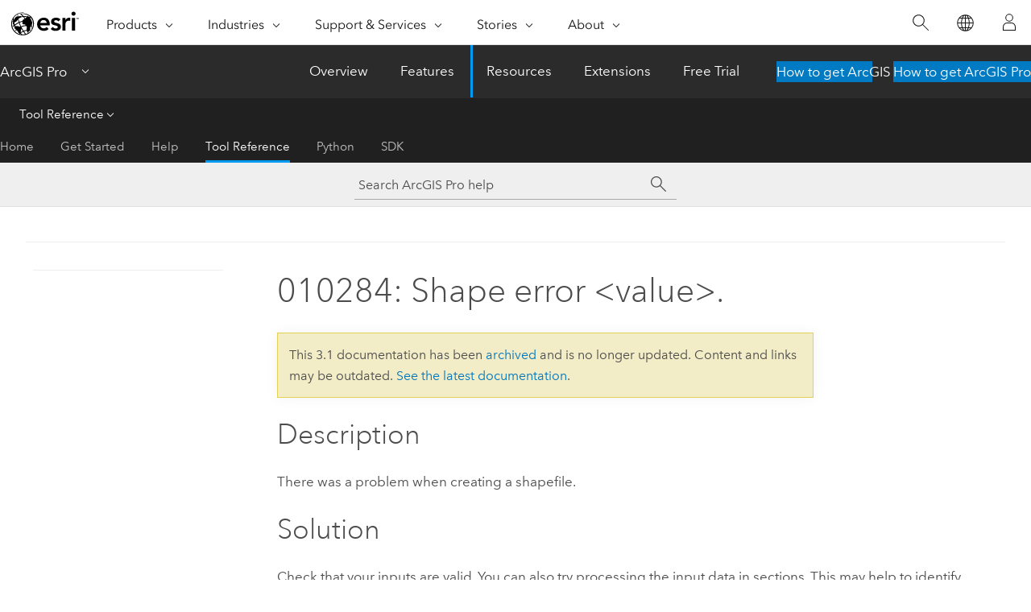

--- FILE ---
content_type: application/javascript
request_url: https://pro.arcgis.com/en/pro-app/3.1/tool-reference/main/1518.js
body_size: 18278
content:
;(function (){
          treedata = (window.treedata || {});
          window.treedata.mode = 0;
          window.treedata.mapping = {'1518' : 'pro-app/3.1/tool-reference/main' ,'1902' : 'pro-app/3.1/tool-reference/introduction-anatomy' ,'1489' : 'pro-app/3.1/tool-reference/3d-analyst' ,'1484' : 'pro-app/3.1/tool-reference/analysis' ,'2052' : 'pro-app/3.1/tool-reference/aviation' ,'2107' : 'pro-app/3.1/tool-reference/business-analyst' ,'1490' : 'pro-app/3.1/tool-reference/cartography' ,'1491' : 'pro-app/3.1/tool-reference/conversion' ,'2588' : 'pro-app/3.1/tool-reference/crime-analysis' ,'2197' : 'pro-app/3.1/tool-reference/data-interoperability' ,'1493' : 'pro-app/3.1/tool-reference/data-management' ,'1509' : 'pro-app/3.1/tool-reference/data-reviewer' ,'2551' : 'pro-app/3.1/tool-reference/defense' ,'1492' : 'pro-app/3.1/tool-reference/editing' ,'2978' : 'pro-app/3.1/tool-reference/geoai' ,'2428' : 'pro-app/3.1/tool-reference/geoanalytics-desktop' ,'1869' : 'pro-app/3.1/tool-reference/big-data-analytics' ,'1494' : 'pro-app/3.1/tool-reference/geocoding' ,'1495' : 'pro-app/3.1/tool-reference/geostatistical-analyst' ,'2196' : 'pro-app/3.1/tool-reference/image-analyst' ,'2352' : 'pro-app/3.1/tool-reference/indoors' ,'2867' : 'pro-app/3.1/tool-reference/indoor-positioning' ,'2468' : 'pro-app/3.1/tool-reference/intelligence' ,'1496' : 'pro-app/3.1/tool-reference/linear-referencing' ,'1747' : 'pro-app/3.1/tool-reference/location-referencing' ,'2145' : 'pro-app/3.1/tool-reference/maritime' ,'1498' : 'pro-app/3.1/tool-reference/multidimension' ,'1497' : 'pro-app/3.1/tool-reference/network-analyst' ,'2469' : 'pro-app/3.1/tool-reference/network-diagram' ,'2341' : 'pro-app/3.1/tool-reference/parcel' ,'2828' : 'pro-app/3.1/tool-reference/public-transit' ,'1892' : 'pro-app/3.1/tool-reference/raster-analysis' ,'2186' : 'pro-app/3.1/tool-reference/ready-to-use' ,'3233' : 'pro-app/3.1/tool-reference/reality-mapping' ,'1508' : 'pro-app/3.1/tool-reference/server' ,'1535' : 'pro-app/3.1/tool-reference/space-time-pattern-mining' ,'1499' : 'pro-app/3.1/tool-reference/spatial-analyst' ,'1500' : 'pro-app/3.1/tool-reference/spatial-statistics' ,'1920' : 'pro-app/3.1/tool-reference/feature-analysis' ,'2162' : 'pro-app/3.1/tool-reference/territory-design' ,'2055' : 'pro-app/3.1/tool-reference/topographic-production' ,'2497' : 'pro-app/3.1/tool-reference/trace-network' ,'2101' : 'pro-app/3.1/tool-reference/utility-networks' ,'1507' : 'pro-app/3.1/tool-reference/workflow-manager' ,'1404' : 'pro-app/3.1/tool-reference/environment-settings' ,'1521' : 'pro-app/3.1/tool-reference/appendices' };
          treedata.data = {};
          treedata.data["root"]  = {  
              "parent" : "",
              "children" : ["1518_h0"]
            },treedata.data["root_1518"] = treedata.data["root"],
treedata.data["1518_h0"]  = { 
              "parent" : "root",
              "label" : "Tool Reference",
              "children" : ["1518_30","1518_h1","1518_h44","1518_h45"]
            }
            ,
treedata.data["1518_30"]  = {
            "parent" : "1518_h0",
            "label" : "ArcGIS Pro geoprocessing tool reference",
            "url" : "/en/pro-app/3.1/tool-reference/main/arcgis-pro-tool-reference.htm"
            ,"homepage": true
          },
treedata.data["1518_h1"]  = { 
              "parent" : "1518_h0",
              "label" : "Geoprocessing Tools",
              "children" : [{"graft":true, "linkuri": "1902", "linkurl": "/en/pro-app/3.1/tool-reference/introduction-anatomy/1902.js", "toc": "None"},"1518_h2","1518_h3","1518_h4","1518_h5","1518_h6","1518_h7","1518_h8","1518_h9","1518_h10","1518_h11","1518_h12","1518_h13","1518_h14","1518_h15","1518_h16","1518_h17","1518_h18","1518_h19","1518_h20","1518_h21","1518_h22","1518_h23","1518_h24","1518_h25","1518_h26","1518_h27","1518_h28","1518_h29","1518_h30","1518_h31","1518_h32","1518_h33","1518_h34","1518_h35","1518_h36","1518_h37","1518_h38","1518_h39","1518_h40","1518_h41","1518_h42","1518_h43"]
            },treedata.data["rootalias_1902"] = treedata.data["1518_h1"]
            ,
treedata.data["1518_h2"]  = { 
              "parent" : "1518_h1",
              "label" : "3D Analyst toolbox",
              "linkuri" : "1489",
              "linkurl" : "/en/pro-app/3.1/tool-reference/3d-analyst/1489.js"
            },
            treedata.data["rootalias_1489"] = treedata.data["1518_h2"],
treedata.data["1518_h3"]  = { 
              "parent" : "1518_h1",
              "label" : "Analysis toolbox",
              "linkuri" : "1484",
              "linkurl" : "/en/pro-app/3.1/tool-reference/analysis/1484.js"
            },
            treedata.data["rootalias_1484"] = treedata.data["1518_h3"],
treedata.data["1518_h4"]  = { 
              "parent" : "1518_h1",
              "label" : "Aviation toolbox",
              "linkuri" : "2052",
              "linkurl" : "/en/pro-app/3.1/tool-reference/aviation/2052.js"
            },
            treedata.data["rootalias_2052"] = treedata.data["1518_h4"],
treedata.data["1518_h5"]  = { 
              "parent" : "1518_h1",
              "label" : "Business Analyst toolbox",
              "linkuri" : "2107",
              "linkurl" : "/en/pro-app/3.1/tool-reference/business-analyst/2107.js"
            },
            treedata.data["rootalias_2107"] = treedata.data["1518_h5"],
treedata.data["1518_h6"]  = { 
              "parent" : "1518_h1",
              "label" : "Cartography toolbox",
              "linkuri" : "1490",
              "linkurl" : "/en/pro-app/3.1/tool-reference/cartography/1490.js"
            },
            treedata.data["rootalias_1490"] = treedata.data["1518_h6"],
treedata.data["1518_h7"]  = { 
              "parent" : "1518_h1",
              "label" : "Conversion toolbox",
              "linkuri" : "1491",
              "linkurl" : "/en/pro-app/3.1/tool-reference/conversion/1491.js"
            },
            treedata.data["rootalias_1491"] = treedata.data["1518_h7"],
treedata.data["1518_h8"]  = { 
              "parent" : "1518_h1",
              "label" : "Crime Analysis and Safety toolbox",
              "linkuri" : "2588",
              "linkurl" : "/en/pro-app/3.1/tool-reference/crime-analysis/2588.js"
            },
            treedata.data["rootalias_2588"] = treedata.data["1518_h8"],
treedata.data["1518_h9"]  = { 
              "parent" : "1518_h1",
              "label" : "Data Interoperability toolbox",
              "linkuri" : "2197",
              "linkurl" : "/en/pro-app/3.1/tool-reference/data-interoperability/2197.js"
            },
            treedata.data["rootalias_2197"] = treedata.data["1518_h9"],
treedata.data["1518_h10"]  = { 
              "parent" : "1518_h1",
              "label" : "Data Management toolbox",
              "linkuri" : "1493",
              "linkurl" : "/en/pro-app/3.1/tool-reference/data-management/1493.js"
            },
            treedata.data["rootalias_1493"] = treedata.data["1518_h10"],
treedata.data["1518_h11"]  = { 
              "parent" : "1518_h1",
              "label" : "Data Reviewer toolbox",
              "linkuri" : "1509",
              "linkurl" : "/en/pro-app/3.1/tool-reference/data-reviewer/1509.js"
            },
            treedata.data["rootalias_1509"] = treedata.data["1518_h11"],
treedata.data["1518_h12"]  = { 
              "parent" : "1518_h1",
              "label" : "Defense  toolbox",
              "linkuri" : "2551",
              "linkurl" : "/en/pro-app/3.1/tool-reference/defense/2551.js"
            },
            treedata.data["rootalias_2551"] = treedata.data["1518_h12"],
treedata.data["1518_h13"]  = { 
              "parent" : "1518_h1",
              "label" : "Editing toolbox",
              "linkuri" : "1492",
              "linkurl" : "/en/pro-app/3.1/tool-reference/editing/1492.js"
            },
            treedata.data["rootalias_1492"] = treedata.data["1518_h13"],
treedata.data["1518_h14"]  = { 
              "parent" : "1518_h1",
              "label" : "GeoAI toolbox",
              "linkuri" : "2978",
              "linkurl" : "/en/pro-app/3.1/tool-reference/geoai/2978.js"
            },
            treedata.data["rootalias_2978"] = treedata.data["1518_h14"],
treedata.data["1518_h15"]  = { 
              "parent" : "1518_h1",
              "label" : "GeoAnalytics Desktop toolbox",
              "linkuri" : "2428",
              "linkurl" : "/en/pro-app/3.1/tool-reference/geoanalytics-desktop/2428.js"
            },
            treedata.data["rootalias_2428"] = treedata.data["1518_h15"],
treedata.data["1518_h16"]  = { 
              "parent" : "1518_h1",
              "label" : "GeoAnalytics Server toolbox",
              "linkuri" : "1869",
              "linkurl" : "/en/pro-app/3.1/tool-reference/big-data-analytics/1869.js"
            },
            treedata.data["rootalias_1869"] = treedata.data["1518_h16"],
treedata.data["1518_h17"]  = { 
              "parent" : "1518_h1",
              "label" : "Geocoding toolbox",
              "linkuri" : "1494",
              "linkurl" : "/en/pro-app/3.1/tool-reference/geocoding/1494.js"
            },
            treedata.data["rootalias_1494"] = treedata.data["1518_h17"],
treedata.data["1518_h18"]  = { 
              "parent" : "1518_h1",
              "label" : "Geostatistical Analyst toolbox",
              "linkuri" : "1495",
              "linkurl" : "/en/pro-app/3.1/tool-reference/geostatistical-analyst/1495.js"
            },
            treedata.data["rootalias_1495"] = treedata.data["1518_h18"],
treedata.data["1518_h19"]  = { 
              "parent" : "1518_h1",
              "label" : "Image Analyst toolbox",
              "linkuri" : "2196",
              "linkurl" : "/en/pro-app/3.1/tool-reference/image-analyst/2196.js"
            },
            treedata.data["rootalias_2196"] = treedata.data["1518_h19"],
treedata.data["1518_h20"]  = { 
              "parent" : "1518_h1",
              "label" : "Indoors toolbox",
              "linkuri" : "2352",
              "linkurl" : "/en/pro-app/3.1/tool-reference/indoors/2352.js"
            },
            treedata.data["rootalias_2352"] = treedata.data["1518_h20"],
treedata.data["1518_h21"]  = { 
              "parent" : "1518_h1",
              "label" : "Indoor Positioning toolbox",
              "linkuri" : "2867",
              "linkurl" : "/en/pro-app/3.1/tool-reference/indoor-positioning/2867.js"
            },
            treedata.data["rootalias_2867"] = treedata.data["1518_h21"],
treedata.data["1518_h22"]  = { 
              "parent" : "1518_h1",
              "label" : "Intelligence toolbox",
              "linkuri" : "2468",
              "linkurl" : "/en/pro-app/3.1/tool-reference/intelligence/2468.js"
            },
            treedata.data["rootalias_2468"] = treedata.data["1518_h22"],
treedata.data["1518_h23"]  = { 
              "parent" : "1518_h1",
              "label" : "Linear Referencing toolbox",
              "linkuri" : "1496",
              "linkurl" : "/en/pro-app/3.1/tool-reference/linear-referencing/1496.js"
            },
            treedata.data["rootalias_1496"] = treedata.data["1518_h23"],
treedata.data["1518_h24"]  = { 
              "parent" : "1518_h1",
              "label" : "Location Referencing toolbox",
              "linkuri" : "1747",
              "linkurl" : "/en/pro-app/3.1/tool-reference/location-referencing/1747.js"
            },
            treedata.data["rootalias_1747"] = treedata.data["1518_h24"],
treedata.data["1518_h25"]  = { 
              "parent" : "1518_h1",
              "label" : "Maritime toolbox",
              "linkuri" : "2145",
              "linkurl" : "/en/pro-app/3.1/tool-reference/maritime/2145.js"
            },
            treedata.data["rootalias_2145"] = treedata.data["1518_h25"],
treedata.data["1518_h26"]  = { 
              "parent" : "1518_h1",
              "label" : "Multidimension toolbox",
              "linkuri" : "1498",
              "linkurl" : "/en/pro-app/3.1/tool-reference/multidimension/1498.js"
            },
            treedata.data["rootalias_1498"] = treedata.data["1518_h26"],
treedata.data["1518_h27"]  = { 
              "parent" : "1518_h1",
              "label" : "Network Analyst toolbox",
              "linkuri" : "1497",
              "linkurl" : "/en/pro-app/3.1/tool-reference/network-analyst/1497.js"
            },
            treedata.data["rootalias_1497"] = treedata.data["1518_h27"],
treedata.data["1518_h28"]  = { 
              "parent" : "1518_h1",
              "label" : "Network Diagram toolbox",
              "linkuri" : "2469",
              "linkurl" : "/en/pro-app/3.1/tool-reference/network-diagram/2469.js"
            },
            treedata.data["rootalias_2469"] = treedata.data["1518_h28"],
treedata.data["1518_h29"]  = { 
              "parent" : "1518_h1",
              "label" : "Parcels toolbox",
              "linkuri" : "2341",
              "linkurl" : "/en/pro-app/3.1/tool-reference/parcel/2341.js"
            },
            treedata.data["rootalias_2341"] = treedata.data["1518_h29"],
treedata.data["1518_h30"]  = { 
              "parent" : "1518_h1",
              "label" : "Public Transit toolbox",
              "linkuri" : "2828",
              "linkurl" : "/en/pro-app/3.1/tool-reference/public-transit/2828.js"
            },
            treedata.data["rootalias_2828"] = treedata.data["1518_h30"],
treedata.data["1518_h31"]  = { 
              "parent" : "1518_h1",
              "label" : "Raster Analysis toolbox",
              "linkuri" : "1892",
              "linkurl" : "/en/pro-app/3.1/tool-reference/raster-analysis/1892.js"
            },
            treedata.data["rootalias_1892"] = treedata.data["1518_h31"],
treedata.data["1518_h32"]  = { 
              "parent" : "1518_h1",
              "label" : "Ready To Use toolbox",
              "linkuri" : "2186",
              "linkurl" : "/en/pro-app/3.1/tool-reference/ready-to-use/2186.js"
            },
            treedata.data["rootalias_2186"] = treedata.data["1518_h32"],
treedata.data["1518_h33"]  = { 
              "parent" : "1518_h1",
              "label" : "Reality Mapping toolbox",
              "linkuri" : "3233",
              "linkurl" : "/en/pro-app/3.1/tool-reference/reality-mapping/3233.js"
            },
            treedata.data["rootalias_3233"] = treedata.data["1518_h33"],
treedata.data["1518_h34"]  = { 
              "parent" : "1518_h1",
              "label" : "Server toolbox",
              "linkuri" : "1508",
              "linkurl" : "/en/pro-app/3.1/tool-reference/server/1508.js"
            },
            treedata.data["rootalias_1508"] = treedata.data["1518_h34"],
treedata.data["1518_h35"]  = { 
              "parent" : "1518_h1",
              "label" : "Space Time Pattern Mining toolbox",
              "linkuri" : "1535",
              "linkurl" : "/en/pro-app/3.1/tool-reference/space-time-pattern-mining/1535.js"
            },
            treedata.data["rootalias_1535"] = treedata.data["1518_h35"],
treedata.data["1518_h36"]  = { 
              "parent" : "1518_h1",
              "label" : "Spatial Analyst toolbox",
              "linkuri" : "1499",
              "linkurl" : "/en/pro-app/3.1/tool-reference/spatial-analyst/1499.js"
            },
            treedata.data["rootalias_1499"] = treedata.data["1518_h36"],
treedata.data["1518_h37"]  = { 
              "parent" : "1518_h1",
              "label" : "Spatial Statistics toolbox",
              "linkuri" : "1500",
              "linkurl" : "/en/pro-app/3.1/tool-reference/spatial-statistics/1500.js"
            },
            treedata.data["rootalias_1500"] = treedata.data["1518_h37"],
treedata.data["1518_h38"]  = { 
              "parent" : "1518_h1",
              "label" : "Standard Feature Analysis toolbox",
              "linkuri" : "1920",
              "linkurl" : "/en/pro-app/3.1/tool-reference/feature-analysis/1920.js"
            },
            treedata.data["rootalias_1920"] = treedata.data["1518_h38"],
treedata.data["1518_h39"]  = { 
              "parent" : "1518_h1",
              "label" : "Territory Design toolbox",
              "linkuri" : "2162",
              "linkurl" : "/en/pro-app/3.1/tool-reference/territory-design/2162.js"
            },
            treedata.data["rootalias_2162"] = treedata.data["1518_h39"],
treedata.data["1518_h40"]  = { 
              "parent" : "1518_h1",
              "label" : "Topographic Production toolbox",
              "linkuri" : "2055",
              "linkurl" : "/en/pro-app/3.1/tool-reference/topographic-production/2055.js"
            },
            treedata.data["rootalias_2055"] = treedata.data["1518_h40"],
treedata.data["1518_h41"]  = { 
              "parent" : "1518_h1",
              "label" : "Trace Network toolbox",
              "linkuri" : "2497",
              "linkurl" : "/en/pro-app/3.1/tool-reference/trace-network/2497.js"
            },
            treedata.data["rootalias_2497"] = treedata.data["1518_h41"],
treedata.data["1518_h42"]  = { 
              "parent" : "1518_h1",
              "label" : "Utility Network toolbox",
              "linkuri" : "2101",
              "linkurl" : "/en/pro-app/3.1/tool-reference/utility-networks/2101.js"
            },
            treedata.data["rootalias_2101"] = treedata.data["1518_h42"],
treedata.data["1518_h43"]  = { 
              "parent" : "1518_h1",
              "label" : "Workflow Manager toolbox",
              "linkuri" : "1507",
              "linkurl" : "/en/pro-app/3.1/tool-reference/workflow-manager/1507.js"
            },
            treedata.data["rootalias_1507"] = treedata.data["1518_h43"],
treedata.data["1518_h44"]  = { 
              "parent" : "1518_h0",
              "label" : "Environments",
              "linkuri" : "1404",
              "linkurl" : "/en/pro-app/3.1/tool-reference/environment-settings/1404.js"
            },
            treedata.data["rootalias_1404"] = treedata.data["1518_h44"],
treedata.data["1518_h45"]  = { 
              "parent" : "1518_h0",
              "label" : "Appendices",
              "linkuri" : "1521",
              "linkurl" : "/en/pro-app/3.1/tool-reference/appendices/1521.js"
            },
            treedata.data["rootalias_1521"] = treedata.data["1518_h45"]
        })()

--- FILE ---
content_type: application/javascript
request_url: https://pro.arcgis.com/en/pro-app/3.1/tool-reference/introduction-anatomy/1902.js?_=1769283734581
body_size: 459
content:
;(function (){
          treedata = (window.treedata || {});
          treedata.data["root_1902"]  = {  
              "parent" : "",
              "children" : ["1902_2"]
            },
treedata.data["1902_2"]  = {
            "parent" : "root_1902",
            "label" : "Anatomy of a tool reference page",
            "url" : "/en/pro-app/3.1/tool-reference/introduction-anatomy/anatomy-of-a-tool-reference-page.htm"
            
          }
        })()

--- FILE ---
content_type: application/javascript
request_url: https://pro.arcgis.com/en/pro-app/3.1/tool-reference/tool-errors-and-warnings/010001-020000/1716.js
body_size: 190
content:
;(function (){
          treedata = (window.treedata || {});
          treedata.data["root_1716"]  = {  
              "parent" : "",
              "children" : []
            }
        })()

--- FILE ---
content_type: application/javascript;charset=utf-8
request_url: https://www.esri.com/etc.clientlibs/esri-sites/clientlibs/localNav.js
body_size: 5481
content:
(()=>{"use strict";function t(){new class{constructor(){if(this.rgbBoxShadow="",this.shadowboxOpacity="0.60",this.locNavNode=document.querySelector("#second-nav"),this.localNavigation=document.querySelector(".local-navigation"),this.codeLang="",this.currentURL=this.removePathExt(window.location.pathname),this.designThemeColor="0079c1",this.newNavObj={},this.localNavTheme="",this.langCodeAPI="/bin/esri/getlanguagecode",this.isVerDocParam=!1,this.versionNum="",this.chevron={},this.titleLoaded=!1,this.desktopBreakpoint=1024,this.maxContentWidth=0,this.locNavNode){const t=document.documentElement.getAttribute("lang")||"en",e=[].slice.call(document.querySelectorAll("nav"));this.localNavigation.classList.add("desktop-view"),e.length>0&&this.findVersionAttr(e),"en"!==t&&2==t.length?this.find4CharLangCode(t):(this.buildRequest(),this.titleOverlap(),window.addEventListener("resize",()=>{clearTimeout(this.resizeTimeout),this.resizeTimeout=setTimeout(()=>{this.titleOverlap()},300)})),this.locNavNode.hasAttribute("path")||(this.enableMobileBtn(),this.enableTeritaryBtn())}}determineMenuView(t){const e=document.querySelector(".local-navigation"),i=document.querySelector(".nav-menu").getBoundingClientRect().right,a=window.innerWidth-i,r=t.offsetWidth+30,n=document.querySelector(".nav-menu").offsetWidth,l=t.parentElement;this.maxContentWidth=r+n+a<this.maxContentWidth?this.maxContentWidth:r+n+a;const s=r+40>window.innerWidth;l.classList.toggle("ellipsis",s);const o=!(window.innerWidth<this.desktopBreakpoint||this.maxContentWidth>window.innerWidth);e.classList.toggle("desktop-view",o)}async titleOverlap(){const t=await(async(t,e=2e3,i=200)=>{const a=Date.now();for(;Date.now()-a<e;){const e=document.querySelector(t);if(e)return e;await new Promise(t=>setTimeout(t,i))}return null})(".nav-titlelink");t?(this.titleLoaded=!0,this.determineMenuView(t)):console.warn("titleOverlap: menu title not authored.")}createChevron(){const t=document.createElementNS("http://www.w3.org/2000/svg","svg");t.setAttribute("width","16"),t.setAttribute("height","16"),t.setAttribute("fill","#ffffff"),t.setAttribute("viewBox","0 0 16 16"),t.setAttribute("class","calcite-icon-chevron");const e=document.createElementNS("http://www.w3.org/2000/svg","path");return e.setAttribute("d","M8 11.207l-4-4V5.793l4 4 4-4v1.414z"),t.appendChild(e),t}enableMobileBtn(){const t=document.querySelector(".nav-menu-title"),e=document.querySelector(".nav-submenu");t&&e&&t.addEventListener("click",i=>{i.preventDefault();const a="false"===e.getAttribute("aria-hidden");t.setAttribute("data-local-expanded",String(!a)),e.setAttribute("aria-hidden",String(a))})}enableTeritaryBtn(){const t=document.querySelector(".third-nav-title"),e=document.querySelector(".third-nav-bar-container");null!==e&&e.setAttribute("aria-hidden","true"),t&&e&&t.addEventListener("click",i=>{const a="false"===e.getAttribute("aria-hidden");t.setAttribute("data-local-expanded",String(!a)),e.setAttribute("aria-hidden",String(a))})}findVersionAttr(t){t.forEach(t=>{const e=t.getAttribute("version");e&&(this.isVerDocParam=!0,this.versionNum=e)})}updateNavTypeAttr(t){let e=this.locNavNode.getAttribute("path"),i=new RegExp("([/][a-z][^n][/])"),a=null!=i.exec(e)?i.exec(e):null;e&&null!=e&&null!=a&&(e=e.replace(a[0],t),this.locNavNode.setAttribute("path",e))}buildRequest(){let t="",e="/bin/esri/localnavigation",i=this.locNavNode.getAttribute("domain")?this.locNavNode.getAttribute("domain"):"";if("newNavigation"==this.locNavNode.getAttribute("navtype")){let a=this.locNavNode.getAttribute("path");"browserPath"==this.locNavNode.getAttribute("path")||(this.newNavObj=this.configureNewNav()),t=`${i}${e}?path=${a}`}else this.existingPath=this.removePathExt(this.locNavNode.getAttribute("path")),t=`${i}${e}?path=${this.existingPath}`;this.getJSONData(t)}find4CharLangCode(t){let e="",i=`${"http://localhost:4502"==window.location.protocol+"//"+window.location.host?"https://aem-dev.esri.com/":"https://www.esri.com"}${this.langCodeAPI}?lang=${t}`,a=new XMLHttpRequest;a.open("GET",i),a.responseType="text",a.send(),a.addEventListener("readystatechange",()=>{4==a.readyState&&200==a.status&&(e=a.response?a.response:"en",this.updateNavTypeAttr("/"+e+"/"),this.buildRequest())})}checkForColorTheme(){let t=!1;if([].slice.call(document.querySelectorAll("meta")).forEach(e=>{"color theme"===e.getAttribute("name")&&(this.localNavTheme=e.getAttribute("content"),""!=this.localNavTheme&&(t=!0))}),!t){let t="localColorTheme",e=document.head||document.getElementsByTagName("head")[0],i=document.getElementById(t)||document.createElement("style");i.id=t,i.hasChildNodes()||(i.innerHTML+=":root { --theme-color: #"+this.designThemeColor+"; } "),e.appendChild(i)}}configureNewNav(){let t={};return t.titletext=this.locNavNode.getAttribute("titletext"),t.titlelink=this.locNavNode.getAttribute("titlelink"),t.triallabel=this.locNavNode.getAttribute("triallabel"),t.triallink=this.locNavNode.getAttribute("triallink"),t}drawTertiaryElmt(t,e,i){return(t=[].slice.call(t)).forEach(t=>{let a=document.createElement("li"),r=document.createElement("a");a.setAttribute("class","teritem"),r.setAttribute("href",t.pageLink),r.setAttribute("class","es-nav-terlink arrowStyleLocal"),r.setAttribute("aria-describedby",i),r.setAttribute("data-event","track-component"),r.setAttribute("data-component-name","Local Navigation"),r.setAttribute("data-component-link",`${i} - ${t.pageTitle}`),r.setAttribute("data-component-link-type","text"),r.innerHTML+=t.pageTitle,a.appendChild(r),e.appendChild(a)}),e}resetDropdowns(t){[].slice.call(t.querySelectorAll(".nav-subitem")).forEach(t=>{let e=t.childNodes[0],i=t.querySelector(".subitem-menu");t.querySelectorAll(".calcite-icon-chevron").forEach(t=>{t.setAttribute("class","calcite-icon-chevron calcite-icon-chevron-down")}),null!=i&&(e.setAttribute("data-local-expanded","false"),i.setAttribute("aria-hidden","true"))})}findParent(t){let e=t.split("/");return e.pop(),e.join("/")}drawSecondary(t){let e="",i=!1,a=document.createElement("li");a.setAttribute("class","nav-subitem"),a.setAttribute("id","item-"+t.pageTitle.replace(/ /g,"-"));let r=null==t.subnavItems||"true"===t.tertiary?document.createElement("a"):document.createElement("button");if(r.setAttribute("class","es-nav-sublink-local"),r.setAttribute("aria-controls","subitem-menu-"+t.pageTitle),r.setAttribute("id",t.pageTitle.replace(/ /g,"-")),r.setAttribute("data-event","track-component"),r.setAttribute("data-component-name","Local Navigation"),r.setAttribute("data-component-link",t.pageTitle),t.tertiary?r.setAttribute("data-component-link-type","button"):r.setAttribute("data-component-link-type","text"),this.currentURL&&(e=this.findParent(this.currentURL)),null!=t.subnavItems){if("false"==t.tertiary)r.setAttribute("aria-label",t.pageTitle+"-Click to open sub navigation items"),r.setAttribute("aria-current","true"),r.setAttribute("data-local-expanded",t.tertiary);else if("true"==t.tertiary){r.removeAttribute("aria-controls"),t.subnavItems.forEach(t=>{(this.removePathExt(t.redirect)===this.currentURL||this.removePathExt(t.redirect).replace(/^\/content\/esri-sites/,"")===this.currentURL||this.currentURL.includes(t.wildcard)&&t.wildcard.length>0)&&(i=!0)}),r.setAttribute("href",t.pageLink),r.setAttribute("data-tertiary","true"),r.setAttribute("aria-current","true")}}else r.removeAttribute("aria-controls"),r.setAttribute("href",t.pageLink);if(this.removePathExt(t.pageLink)===e||i?(r.setAttribute("attr-parent","true"),r.setAttribute("aria-current","true")):r.removeAttribute("attr-parent"),this.removePathExt(t.pageLink)===this.currentURL)r.setAttribute("aria-current","true"),"true"==t.tertiary&&r.setAttribute("data-tertiary","true");else if(null!=t.tertiary){let e=[].slice.call(t.subnavItems),a=!1;e.forEach(t=>{let e=this.removePathExt(t.pageLink).split("/"),n=e[e.length-1],l=e[e.length-2],s=this.currentURL,o=s.split("/"),c=o[o.length-1],d=o[o.length-2];c!==n&&c!==this.removePathExt(n)||d!==l||(a=!0),s.includes(l)&&r.setAttribute("aria-current","true"),r.removeAttribute("aria-current"),(a||i)&&r.setAttribute("aria-current","true")})}else{r.removeAttribute("aria-current");let e=window.location.href;t.redirect===e&&r.setAttribute("aria-current","true")}if(r.innerHTML+=t.pageTitle,a.appendChild(r),t.tertiary&&"false"==t.tertiary&&(this.chevron=this.createChevron(),a.appendChild(this.chevron)),a.addEventListener("click",t=>{t.stopPropagation();let e=t.target,i=e.parentNode,a=e.parentNode.parentNode,r=i.querySelector(".subitem-menu");if(this.chevron=i.querySelector(".calcite-icon-chevron"),null!=r){t.preventDefault();let i=e.getAttribute("data-local-expanded"),n=e.getAttribute("id");"true"!=i&&this.resetDropdowns(a),"false"==e.getAttribute("data-local-expanded")?(e.setAttribute("is-active","true"),e.setAttribute("aria-label",n+"-Click to close sub navigation items"),e.setAttribute("data-local-expanded","true"),r.setAttribute("aria-hidden","false"),this.chevron.setAttribute("class","calcite-icon-chevron calcite-icon-chevron-up")):(e.setAttribute("is-active","false"),e.setAttribute("aria-label",n+"-Click to open sub navigation items"),e.setAttribute("data-local-expanded","false"),r.setAttribute("aria-hidden","true"),this.chevron.setAttribute("class","calcite-icon-chevron calcite-icon-chevron-down"))}}),document.addEventListener("click",t=>{if(!a.contains(t.target)){let t=a.querySelector(".subitem-menu"),e=a.querySelector(".es-nav-sublink-local");t&&e&&(t.setAttribute("aria-hidden","true"),e.setAttribute("data-local-expanded","false"),e.setAttribute("is-active","false"),e.setAttribute("aria-label",e.getAttribute("id")+"-Click to open sub navigation items"))}}),t.subnavItems){let e=t.subnavItems;if("false"==t.tertiary){let i=document.createElement("div");i.setAttribute("class","subitem-menu"),i.setAttribute("aria-hidden","true"),i.setAttribute("role","region"),i.setAttribute("id","subitem-menu-"+t.pageTitle);let r=document.createElement("ul");r.setAttribute("class","terlist"),r.setAttribute("aria-labelledby",t.pageTitle);let n=this.drawTertiaryElmt(e,r,t.pageTitle);i.appendChild(n),a.appendChild(i)}}return a}wildCard(t){let e=!1,i=t.wildcard.split("/").filter(t=>""!==t.trim()).pop();return this.currentURL.replace(/\/[^\/]*$/,"").indexOf(i)>0&&(e=!0),e}getLastFolder(t){return t.split("/").pop().replace(/\.[^/.]+$/,"")}isSameDomain(t,e){try{const i=new URL(t,window.location.origin);return i.hostname===e||i.hostname.endsWith(`.${e}`)}catch(e){return console.error("Invalid URL:",t),!1}}drawTertiaryDropDown(t){let e=document.createElement("li"),i=t.wildcard;0==t.wildcard.length&&(i=null);let a=!1,r=!1;a=this.removePathExt(t.redirect).includes(i),r=this.currentURL.includes(i),e.setAttribute("class","ternav-menu-item"),e.setAttribute("aria-current","false"),(this.removePathExt(t.pageLink)===this.currentURL||this.removePathExt(t.redirect)===this.currentURL&&a||this.currentURL.includes(i)||this.removePathExt(t.redirect).replace(/^\/content\/esri-sites/,"")===this.currentURL&&a)&&e.setAttribute("aria-current","true");let n=document.createElement("a");n.setAttribute("class","ternav-menu-item-link"),n.setAttribute("data-event","track-component"),n.setAttribute("data-component-name","Local Navigation"),n.setAttribute("data-component-link",`Subnav - ${t.pageTitle}`),n.setAttribute("data-component-link-type","text");let l=this.wildCard(t);return""!=t.redirect?(this.isVerDocParam&&(t.redirect=t.redirect.replace("latest",this.versionNum)),n.setAttribute("href",t.redirect),this.getLastFolder(this.currentURL)===this.getLastFolder(t.redirect)&&n.setAttribute("aria-current","true")):n.setAttribute("href",t.pageLink),l?(n.setAttribute("is-Active","true"),e.setAttribute("is-Active","true")):(n.removeAttribute("is-Active"),e.removeAttribute("is-Active")),n.innerHTML+=t.pageTitle,e.appendChild(n),e}drawMainTitle(t,e,i){let a=this.createChevron(),r=document.createElement("div");r.setAttribute("class",`nav-${e}`),r.setAttribute("id",`nav-${e}`);let n="";if("titlelink"==i?(n=document.createElement("a"),n.setAttribute("class",`nav-${i}`)):(n=document.createElement("calcite-button"),n.setAttribute("class",`nav-${i} calcite-mode-light`),this.isSameDomain(t[i],window.location.hostname)||(n.setAttribute("rel","noopener noreferrer"),n.setAttribute("target","_blank"))),n.setAttribute("data-event","track-component"),n.setAttribute("data-component-name","Local Navigation"),n.setAttribute("data-component-link-type","text"),n.setAttribute("appearance","solid"),n.setAttribute("scale","l"),n.setAttribute("data-component-link",t.title),n.setAttribute("tabindex","0"),"#"==t?(n.innerHTML+="",n.setAttribute("href",t)):t[e]?(n.innerHTML+=t[e],n.setAttribute("href",t[i]),n.setAttribute("data-component-link-type","button"),n.setAttribute("data-component-link",t[e])):null!=t.titletext&&(n.innerHTML+=t.titletext,n.setAttribute("href",t.titlelink)),n.addEventListener("keyup",t=>{let e=t.target;this.resetDropdowns(e.parentNode.parentNode)}),r.appendChild(n),"titlelink"==i){let t=document.createElement("button");t.setAttribute("class","nav-menu-title"),t.setAttribute("href","#"),t.setAttribute("data-local-expanded","false");let e=document.createElement("span");e.setAttribute("class","assistText"),e.innerHTML+="Menu",t.appendChild(e),t.appendChild(a),r.appendChild(t),setTimeout(()=>{t.addEventListener("click",e=>{e.preventDefault();let i=document.querySelector(".nav-submenu"),r=document.querySelector(".third-nav-bar-container"),n=document.querySelector(".third-nav-title");r&&(n.querySelector(".calcite-icon-chevron").setAttribute("class","calcite-icon-chevron calcite-icon-chevron-down"),r.setAttribute("aria-hidden","true"),n.setAttribute("data-local-expanded","false")),"false"===t.getAttribute("data-local-expanded")?(a.classList.toggle("calcite-icon-chevron-up"),t.setAttribute("data-local-expanded","true"),i.setAttribute("aria-hidden","false")):(a.classList.toggle("calcite-icon-chevron-up"),t.setAttribute("data-local-expanded","false"),i.setAttribute("aria-hidden","true"))},300)})}return r}resolveActiveTernaryNav(t){let e=[].slice.call(t);e.forEach((t,i)=>{let a=t.querySelector("a");e.length-1!==i&&(a.setAttribute("is-active","false"),a.setAttribute("aria-current","false"))})}appendNavToDOM(t){let e=document.getElementById("second-nav"),i=!1,a="",r={},n={},l={},s={},o={},c={hasMain:!1,mainPos:0,colorTheme:"",hasPageTitle:!1};for(let e=0;e<t.length;e++)for(const[i,a]of Object.entries(t[e]))"main"==`${i}`&&(c.mainPos=e,c.hasMain=!0),"designTheme"==`${i}`&&(c.colorTheme=""==c.colorTheme?a:c.colorTheme,this.designThemeColor=c.colorTheme),"pageTitle"==`${i}`&&(c.hasPageTitle=!0);if(e&&null!=e){if(n=document.createElement("nav"),n.setAttribute("class","second-nav calcite-mode-dark"),n.setAttribute("id","second-nav"),n.setAttribute("aria-label","Main"),n.setAttribute("data-local-expanded","false"),c.hasMain)if(null!=t[c.mainPos]){let e=t[c.mainPos].main,i=Object.keys(e);if(i.length>=2&&""==e.title&&""==e.titlelink){let t=this.drawMainTitle(this.newNavObj,"title","titlelink");n.appendChild(t)}else{let t=this.drawMainTitle(e,i[0],i[1]);n.appendChild(t)}let a=t[c.mainPos].main.triallink;"string"==typeof a&&(t[c.mainPos].main.triallink=a.replace(/^\.html/,""))}else if(null!=this.newNavObj.titletext&&null!=this.newNavObj.titlelink){let t=this.drawMainTitle(this.newNavObj,"title","titlelink");n.appendChild(t)}else{let t=this.drawMainTitle("#","title","titlelink");n.appendChild(t)}if(c.hasPageTitle){let e=document.createElement("div");e.setAttribute("class","nav-menu");let r=document.createElement("div");r.setAttribute("class","nav-submenu"),o=document.createElement("ul"),o.setAttribute("class","nav-sublist"),o.setAttribute("aria-labelledby","nav-title"),this.checkForColorTheme(),(t=[].slice.call(t)).forEach(t=>{if(null!=t.pageTitle){let e=this.drawSecondary(t);if("true"==t.tertiary){let e=[].slice.call(t.subnavItems);this.removePathExt(t.pageLink)===this.currentURL&&(i=!0,l=t.subnavItems,a=t.pageTitle),e.forEach(e=>{let r=!!this.currentURL.includes(e.wildcard)&&this.currentURL.includes(e.wildcard);null!=e.wildcard&&e.wildcard.length>0&&r&&(i=!0,a=e.pageTitle,l=t.subnavItems),this.removePathExt(e.redirect)===this.currentURL||this.removePathExt(e.redirect).replace(/^\/content\/esri-sites/,"")===this.currentURL?(i=!0,a=e.pageTitle,l=t.subnavItems):this.removePathExt(e.pageLink)===this.currentURL&&(i=!0,a=t.pageTitle,l=t.subnavItems)})}o.appendChild(e)}}),r.appendChild(o),e.appendChild(r),n.appendChild(e),document.addEventListener("click",t=>{let i=r.contains(t.target),a=e.contains(t.target),n=document.querySelector(".nav-menu-title"),l=null!==n&&n.contains(t.target),s=e.closest(".second-nav").querySelector("svg"),o=e.querySelectorAll(".nav-subitem");i||a||l||r&&e&&("false"==r.getAttribute("aria-hidden")&&(r.setAttribute("aria-hidden","true"),n.setAttribute("data-local-expanded","false")),o.forEach(t=>{let e=t.querySelector(".calcite-icon-chevron");e&&e.setAttribute("class","calcite-icon-chevron calcite-icon-chevron-down")}),s&&s.setAttribute("class","calcite-icon-chevron calcite-icon-chevron-down"),e.parentNode.setAttribute("data-local-expanded","false"))})}if(null!=t[0].main){let e=Object.keys(t[0].main);if(4==e.length&&""!=t[0].main.triallabel){let i=this.drawMainTitle(t[0].main,e[2],e[3]);r=this.drawMainTitle(t[0].main,e[2],e[3]),i.id=i.id+"-desktop",n.appendChild(i),o.appendChild(r)}}else if(null!=this.newNavObj.triallabel&&null!=this.newNavObj.triallink&&""!=this.newNavObj.triallabel){let t=this.drawMainTitle(this.newNavObj,"triallabel","triallink");t.id=t.id+"-desktop",r=this.drawMainTitle(this.newNavObj,"triallabel","triallink"),n.appendChild(t),o.appendChild(r)}}if(i){n.style.boxShadow="none",s=document.createElement("div"),s.setAttribute("class","third-nav-bar calcite-theme-dark calcite-mode-dark");let t=document.createElement("button");t.setAttribute("class","third-nav-title"),t.setAttribute("data-local-expanded","false"),t.setAttribute("href","#"),t.innerHTML+=a;let i=document.createElement("span");i.setAttribute("class","assistText"),i.innerHTML+="";let r=document.createElement("div");r.setAttribute("class","grid-container-small");let o=document.createElement("nav");o.setAttribute("class","third-nav-bar-container"),o.setAttribute("aria-hidden","true"),o.setAttribute("aria-label","Tertiary Navigation");let c=document.createElement("ul");c.setAttribute("class","third-nav-menu"),l=[].slice.call(l),l.forEach(t=>{if("false"==t.hideInTertiaryNav){let e=this.drawTertiaryDropDown(t);c.appendChild(e)}}),t.addEventListener("click",e=>{let i=t.querySelector(".calcite-icon-chevron");"false"==t.getAttribute("data-local-expanded")?(o.setAttribute("aria-hidden","false"),t.setAttribute("data-local-expanded","true"),i.setAttribute("class","calcite-icon-chevron calcite-icon-chevron-up")):(o.setAttribute("aria-hidden","true"),t.setAttribute("data-local-expanded","false"),i.setAttribute("class","calcite-icon-chevron calcite-icon-chevron-down"))}),document.addEventListener("click",e=>{let i=s.contains(e.target),a=t.contains(e.target);i||a||(o.setAttribute("aria-hidden","true"),t.setAttribute("data-local-expanded","false"),t.querySelector(".calcite-icon-chevron").setAttribute("class","calcite-icon-chevron calcite-icon-chevron-down"))}),o.appendChild(c),r.appendChild(o),this.chevron=this.createChevron(),t.appendChild(this.chevron),t.appendChild(i),s.appendChild(t),s.appendChild(r),e.insertAdjacentElement("afterEnd",s)}e.insertAdjacentElement("afterEnd",n),e.parentNode.removeChild(e)}getJSONData(t){let e={},i=new XMLHttpRequest;i.open("GET",t),i.responseType="text",i.send(),i.addEventListener("readystatechange",()=>{if(4==i.readyState&&200==i.status)if(e=JSON.parse(i.responseText),console.info("nav:",e),e.length>0){this.appendNavToDOM(e);const t=document.querySelectorAll(".ternav-menu-item[is-active]");t.length>1&&this.resolveActiveTernaryNav(t),[].slice.call(document.querySelectorAll(".es-nav-terlink")).forEach(t=>{this.applyThemeArrow(t)}),this.addCaratStyles()}else console.warn("Local Nav Component: Invalid Navigation Path")}),i.onerror=function(){console.warn("Invalid URL:",url)}}getHostName(t){let e=t.match(/:\/\/(www[0-9]?\.)?(.[^/:]+)/i);return null!=e&&e.length>2&&"string"==typeof e[2]&&e[2].length>0?e[2]:null}removePathExt(t){if(null!==t){t.indexOf("html")>-1&&(t=t.slice(0,-5)),"/"!=t[0]&&(t=`/${t}`);let e=this.getHostName(t);if(null!=e){return t.replace(/^\/?https?:\/\/w*[.]?/,"").replace(e,"")}return t}}styleString(t,e,i,a){return`${e}${t}]:${i} ${a}`}addCaratStyles(){const t=document.head||document.getElementsByTagName("head")[0],e=document.createElement("style");e.innerHTML+=":root {--secondarytheme-color: #"+this.designThemeColor+";--secondarycustom-theme-color: #"+this.designThemeColor+";--secondarytheme-color60: #"+this.designThemeColor+"80;}",t.appendChild(e)}hexToRgb(t){return t.replace(/^#?([a-f\d])([a-f\d])([a-f\d])$/i,(t,e,i,a)=>"#"+e+e+i+i+a+a).substring(1).match(/.{2}/g).map(t=>parseInt(t,16))}dropdownArrow(t,e,i,a){const r=`${t}Local`,n=document.head||document.getElementsByTagName("head")[0],l=document.getElementById(r)||document.createElement("style");l.id=r;let s=`${t}Local`;return this.className+=" "+s,l.hasChildNodes()||(l.innerHTML+=" ."+s+":"+e+"{"+i+":"+a+"}"),n.appendChild(l),this}applyThemeArrow(){this.hexToRgb("#"+this.designThemeColor),this.rgbBoxShadow="rgba("+this.hexToRgb("#"+this.designThemeColor)+`,${this.shadowboxOpacity})`,this.dropdownArrow("arrowStyle","after","content","url(\"data:image/svg+xml;charset=utf-8,%3Csvg xmlns='http://www.w3.org/2000/svg' viewBox='0 0 15 15' width='16' height='16'%3E%3Cpath fill='%23"+this.designThemeColor+"' d='M8 14.3l5.3-5.3H0V8h13.3L8 2.7V1.3L15.2 8.5 8 15.7V14.3z' /%3E%3C/svg%3E\");")}}}"loading"!==document.readyState?t():document.addEventListener("DOMContentLoaded",function(){t()})})();